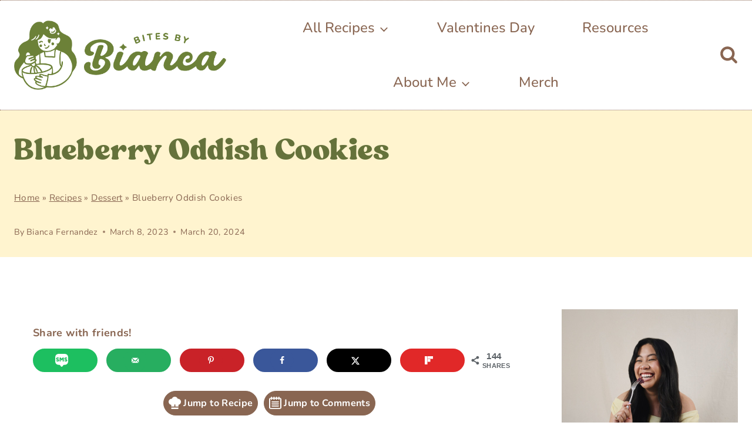

--- FILE ---
content_type: text/plain; charset=utf-8
request_url: https://ads.adthrive.com/http-api/cv2
body_size: 5207
content:
{"om":["00xbjwwl","01dy2a56","07qjzu81","08189wfv","0iyi1awv","0kl5wonw","0s298m4lr19","0sm4lr19","0y0basn0","1","10011/6d6f4081f445bfe6dd30563fe3476ab4","1011_302_56233478","1011_302_56233551","1011_302_56233630","1011_302_56273321","1011_302_56982296","1011_302_57035158","1011_302_57035160","1028_8728253","1028_8739779","1028_8744530","10310289136970_462616255","10877374","10ua7afe","110_576777115309199355","110_583652883178231326","11142692","11509227","1185:1610326628","1185:1610326728","11896988","12010080","12010084","12010088","124843_10","124844_24","124848_8","124853_8","12n8yp46","13mvd7kb","1453468","1610326628","1610326728","1611092","17_24104651","17_24794119","17_24794130","1891/84806","1891/84814","1dynz4oo","1g5heict","1ns7eul1","206_492063","206_492075","206_549410","206_559992","2132:43435727","2132:45980824","2179:578606630524081767","2249:581439030","2249:665741101","2249:691910064","2249:693167695","2249:704141019","2249:704825213","2307:00xbjwwl","2307:0sm4lr19","2307:23t9uf9c","2307:2whm7rx3","2307:4etfwvf1","2307:4fk9nxse","2307:5j2wfnhs","2307:66m08xhz","2307:7siwzlwt","2307:88rv7n3t","2307:bz4o9532","2307:c1hsjx06","2307:ddr52z0n","2307:f04zcoco","2307:f7piy8nj","2307:fj5atwid","2307:fqeh4hao","2307:gi7efte4","2307:hffavbt7","2307:hu17lm1b","2307:hxxvnqg0","2307:inex5i3c","2307:kr427sl9","2307:ln7h8v9d","2307:n4sd49eg","2307:nmuzeaa7","2307:nwbpobii","2307:o3v1i5bp","2307:o8icj9qr","2307:owpdp17p","2307:plth4l1a","2307:r1vz35ov","2307:r8iau6rq","2307:s2ahu2ae","2307:sflyeogy","2307:tndjvjkm","2307:zp0ia0an","2307:zqr5evgv","23786257","23pz5ng5","23t9uf9c","2409_15064_70_85809022","2409_15064_70_85809046","2409_15064_70_85809050","2409_25495_176_CR52092959","2409_25495_176_CR52150651","2409_25495_176_CR52153848","2409_25495_176_CR52153849","2409_25495_176_CR52186411","2409_25495_176_CR52241413","2409_25495_176_CR52241421","2409_25495_176_CR52248589","2409_25495_176_CR52248591","2409_25495_176_CR52248592","2409_25495_176_CR52249305","2409_25495_176_CR52249306","2409_25495_176_CR52249307","2409_25495_176_CR52249308","24xairda","25_0l51bbpm","25_13mvd7kb","25_52qaclee","25_8b5u826e","25_ekocpzhh","25_op9gtamy","25_oz31jrd0","25_ti0s3bz3","25_utberk8n","25_yi6qlg3p","25_zwzjgvpw","2662_199916_8153743","2676:85392865","2676:85402300","2676:85672714","2676:85690706","2676:85690717","2676:86434411","2676:86434529","2676:86434536","2676:86434647","2676:86434782","2676:86739509","2676:87046810","2760:176_CR52150651","2760:176_CR52186411","2760:176_CR52248592","2760:176_CR52249306","28152873","286bn7o6","29414696","29414711","2_206_554459","2_206_554472","2hv1wver","2n4mwyxj","2vx824el","2whm7rx3","308_125203_21","31809564","33419345","33419362","33419369","33591463","33604353","33604372","34182009","347138009","3490:CR52248725","3490:CR52248726","3490:CR52249012","34eys5wu","3636:6286606","3646_185414_T26335189","3646_185414_T26469746","3658_104709_9k5midfu","3658_1406006_T26266017","3658_1406006_T26266020","3658_1406006_T26266023","3658_1406006_T26266025","3658_1406006_T26266029","3658_1406006_T26266038","3658_142885_T26442533","3658_142885_T26442534","3658_15032_hu17lm1b","3658_15032_n4sd49eg","3658_15078_cuudl2xr","3658_15638_kr427sl9","3658_19243_hgrz3ggo","3658_203382_o8icj9qr","3658_26587_z37bfdul","3658_68620_T26526141","3658_78719_r8iau6rq","3658_93957_T26479487","3702_139777_T26561372","3702_139777_T26561402","3702_139777_T26561563","3702_139777_T26561586","381513943572","39989222","39989240","3LMBEkP-wis","3eygb4a4","3x0i061s","3x2980i061s","408698547","409_227223","409_227224","409_228069","409_228080","43435727","439246469228","43a7ptxe","44023623","44629254","458901553568","47370256","47633464","485027845327","49139091","492063","4aqwokyz","4c9wb6f0","4dor7bwp","4etfwvf1","50479792","514819301","53v6aquw","54779847","549423","54tt2h8n","5510:2whm7rx3","5510:n4sd49eg","5510:wu5bm8g3","55167461","552726073","554443","554462","554470","554478","55629343","5563_66529_OADD2.7216038222960_10VZK8GXV27R87HTIK","5563_66529_OADD2.7353083169082_14CHQFJEGBEH1W68BV","557_409_216596","557_409_220352","557_409_228069","557_409_228077","557_409_228115","558_93_ln7h8v9d","558_93_s4s41bit","56341213","5636:12023788","56635908","57149971","57149985","573918491","576777115309199355","579179898957494363","583425972381126824","591116859824243883","591536735774266318","592560343128254480","5j1ruvzp","5j2wfnhs","5l03u8j0","5wde916w","600618969","6026575677","60325468","609577512","60f5a06w","61456734","61491283","61900466","61916211","61916223","61916225","61916229","61932920","61932957","62187798","6226530649","6226543495","6226563631","6226563651","6226563661","6250_66552_1169285543","6250_66552_1170285913","627506494","628013471","628013474","628015148","628086965","628153170","628153173","628223277","628359889","628360582","628444262","628444349","628444439","628456307","628456382","628456391","628622163","628622172","628622175","628622178","628622241","628622244","628683371","628687043","628687157","628687460","628687463","628841673","629007394","629009180","629167998","629168001","629168010","629168565","629171196","629171202","62946736","62946748","629573857","62971378","630928655","63093165","63166899","63189964","632096508","63220448","632270819","632284028","632426865","632426961","632526247","632542639","632543287","632549440","6365_61796_785361576712","651637459","651637461","6547_67916_AGadKwnY4IbnLvxf4Qqr","659216891404","659713728691","680_99480_700109379","68rseg59","690_99485_1610326628","690_99485_1610326728","695879875","696162833","6aksj71a","6ejtrnf9","6h298dog2cy","6hdog2cy","6l5qanx0","6tj9m7jw","6wbm92qr","700117708","702397981","702423494","702759176","704782760","705115233","705115332","705115442","705115523","705116521","705127202","708072154","708072155","708073266","708074740","708718952","708727053","708968732","73mggl4h","74243_74_18482789","74243_74_18482790","74243_74_18482791","74243_74_18482792","74wv3qdx","77gj3an4","786144481598","786935973586","78827824","7969_149355_45862734","7fc6xgyo","7ha9rkyq","7qevw67b","8152859","8152878","8152879","8154362","8193078","8193095","83447192","86434096","86991452","88rv7n3t","8968064","89k0n9nu","8b5u826e","8becnbf0","8d298oidghg","8doidghg","8e0ygb95","8e298uh5txf","8orkh93v","8t42112sd92oz","8vksyva6","9057/0328842c8f1d017570ede5c97267f40d","9057/1ed2e1a3f7522e9d5b4d247b57ab0c7c","9057/211d1f0fa71d1a58cabee51f2180e38f","9057/231dc6cdaab2d0112d8c69cdcbfdf9e9","90_12270190","96ykypt4","97tc94in","9d5f8vic","9nex8xyd","9rqgwgyb","9uv8wyk4","QSrKwUxdows","_P-zIIc5ugE","a3fs8a8c","a3ts2hcp","af9kspoi","ahnxpq60","alhocaus","b5idbd4d","b90cwbcd","bd5xg6f6","bop8ah9a","bpwmigtk","bs298gbu9lt","bsgbu9lt","bxvl2c9f","c1hsjx06","c6alwlug","cd40m5wq","ci298avbv3p","ciavbv3p","ckmb4c3j","clbujs0n","cr-6ovjht2eubwe","cr-6ovjht2eubxe","cr-98q00e8qubqk","cr-9hxzbqc08jrgv2","cr-aaw20e1rubwj","cr-aawz3jzsubwj","cr-ghun4f53u9vd","cr-ghun4f53uatj","cr-h6q46o706lrgv2","cr-j5th5i2rubwe","cr-ndebulm8u9vd","cr-ndebulm8uatj","cr-ndebulm8ubwe","cr-ndebulm8ubxe","cr-r5fqbsaru9vd","ct0wxkj7","cxntlnlg","d8yfzwos","dcahxe7s","dft15s69","dqp6gdoz","dwghal43","e0I4RqZGRHk","efvt03on","ey8vsnzk","eyprp485","f02984zcoco","f04zcoco","f3craufm","f4may85r","f7ddtazr","f7piy8nj","f8e4ig0n","fcn2zae1","fdujxvyb","fhfzz5dt","fj5atwid","fmbxvfw0","fpbj0p83","ft79er7MHcU","g749lgab","gi7efte4","gsmex0yb","haf4w7r0","heyp82hb","hffavbt7","hswgcqif","hu17lm1b","hu2988cf63l","huok5tyj","hzh74smw","i2aglcoy","i90isgt0","iaqttatc","inex5i3c","ixloxmvy","j1xlxeqb","jaewo2n1","jkx1zd5l","jo298x7do5h","jzqxffb2","k2xfz54q","k63nw1yj","k83t7fjn","kewggb2d","kk5768bd","klbvr7ib","knoebx5v","kr427sl9","krcgprt9","ksrdc5dk","l45j4icj","lc298408s2k","lc408s2k","leb6igu0","lhgwl31z","ln7h8v9d","m2n177jy","m6a7w0sw","m8bu8w55","mk298zzyvlu","mkzzyvlu","mnzinbrt","muvxy961","n3egwnq7","n4sd49eg","n8w0plts","nbbqie61","nnkhm999","ntjn5z55","nwbpobii","nx0p7cuj","o3v1i5bp","o8icj9qr","of8dd9pr","ofoon6ir","oj70mowv","onn09e1VWXU","op9gtamy","ora00nt6","owg2zchv","owpdp17p","oz31jrd0","p0odjzyt","p28f3jtb","pagvt0pd","pi6u4hm4","pj4s1p9u","pl298th4l1a","plth4l1a","poc1p809","pth04qht","pvgx7ymi","pzgd3hum","q42kdoya","q855phcn","qM1pWMu_Q2s","qcnsh7qk","ql36hp0l","qqvgscdx","qt09ii59","r0u09phz","r1298vz35ov","r1vz35ov","r3co354x","r8iau6rq","revf1erj","rz1kxzaf","s04zsea2","s2ahu2ae","s4s41bit","sbkk6qvv","scpvMntwtuw","sdeo60cf","sf298lyeogy","sflyeogy","sj78qu8s","sq3uu9ln","ssnofwh5","svinlp2o","t2dlmwva","t2qwo7di","t3wa7f3z","t7d69r6a","tcyib76d","ti0s3bz3","tp3gXNhF8XQ","tr35v3uz","tvhhxsdx","u2x4z0j8","u6298m6v3bh","uis65v79","ut42112berk8n","utberk8n","v4rfqxto","v655isua","v705kko8","vdcb5d4i","ven7pu1c","vkbn9x1p","vn42112pj6acw","vwg10e52","w3298ez2pdd","w3ez2pdd","w82ynfkl","we298ipc92n","weipc92n","wf8dlr3v","wh1qnb7s","wih2rdv3","wix9gxm5","wk1hlak8","wn2a3vit","wxfnrapl","x22981s451d","x420t9me","x61c6oxa","xNY_QI6-iOA","xakhh2un","xnx5isri","xtxa8s2d","xwhet1qh","y1n5jppo","y47904lt","y51tr986","y5wqlp8j","yass8yy7","yi6qlg3p","zaiy3lqy","ziox91q0","zm42112h9qs26","zp0ia0an","zp2980ia0an","zq298r5evgv","zqr5evgv","zsvdh1xi","zsviwgi5","zvfjb0vm","zwzjgvpw","2343608","2343609","2343612","2343613","2344374","2344375","2344386","5700:672549180","5700:672552173","638791959","638794438","643846157","672549180","672552173","707249248","7942757","7967351","7979132","7979135","cr-e9x05e8u27sm0","cr-e9x05e8u27uiu","cr-e9x05e8u27vix","cr-e9x05e8u27vjv","cr-e9x05h3s17sm0","cr-e9x05h3s17uiu","cr-e9x05h3s17vix","cr-e9x05h3s17vjv","cr-eas10j0u07sm0","cr-eas10j0u07uiu","cr-eas10j0u07vix","cr-edry0m0xt7sm0","cr-f6wv0m1t17sm0","cr-f6wv0m1t17uiu","f9cpze7e","nodohvfi","qnqfz5kx","t8wl12j1"],"pmp":[],"adomains":["123notices.com","1md.org","about.bugmd.com","acelauncher.com","adameve.com","akusoli.com","allyspin.com","arthrozene.com","askanexpertonline.com","atomapplications.com","bassbet.com","betsson.gr","biz-zone.co","bizreach.jp","braverx.com","bubbleroom.se","bugmd.com","buydrcleanspray.com","buysplashcleaner.com","byrna.com","capitaloneshopping.com","clarifion.com","combatironapparel.com","controlcase.com","convertwithwave.com","cotosen.com","countingmypennies.com","couponthatworks.com","cratedb.com","croisieurope.be","cs.money","dallasnews.com","definition.org","derila-ergo.com","dhgate.com","dhs.gov","displate.com","dothisforliver.com","easyprint.app","easyrecipefinder.co","easyview.app","ebook1g.peptidesciences.com","fabpop.net","familynow.club","filejomkt.run","fla-keys.com","folkaly.com","g123.jp","gameswaka.com","getbugmd.com","getconsumerchoice.com","getcubbie.com","gowavebrowser.co","gowdr.com","gransino.com","gratefulfinance.com","grosvenorcasinos.com","guard.io","hashtagchatter.com","hero-wars.com","holts.com","instantbuzz.net","investmentguru.com","itsmanual.com","jackpotcitycasino.com","justanswer.com","justanswer.es","la-date.com","lightinthebox.com","liverhealthformula.com","liverrenew.com","local.com","lovehoney.com","lowerjointpain.com","lulutox.com","lumoslearning.com","lymphsystemsupport.com","manuals-help.com","manualsdirectory.org","meccabingo.com","medimops.de","mensdrivingforce.com","millioner.com","miniretornaveis.com","mobiplus.me","mxplayer.in","myiq.com","nailfungus.ca","national-lottery.co.uk","naturalhealthreports.net","nbliver360.com","nervepaindiscovery.com","nikke-global.com","nordicspirit.co.uk","nuubu.com","onlinemanualspdf.co","original-play.com","outliermodel.com","paperela.com","paradisestays.site","parasiterelief.com","parasitesnomore.com","peta.org","photoshelter.com","plannedparenthood.org","playvod-za.com","printeasilyapp.com","printwithwave.com","profitor.com","prostaluxformula.com","quicklearnx.com","quickrecipehub.com","rakuten-sec.co.jp","rangeusa.com","refinancegold.com","robocat.com","royalcaribbean.com","saba.com.mx","shift.com","simple.life","spinbara.com","systeme.io","taboola.com","tackenberg.de","temu.com","tenfactorialrocks.com","theoceanac.com","topaipick.com","totaladblock.com","twinkl.com","usconcealedcarry.com","vagisil.com","vegashero.com","vegogarden.com","veryfast.io","viewmanuals.com","viewrecipe.net","viewtemplates.com","votervoice.net","vuse.com","wavebrowser.co","wavebrowserpro.com","weareplannedparenthood.org","winred.com","xiaflex.com","yourchamilia.com"]}